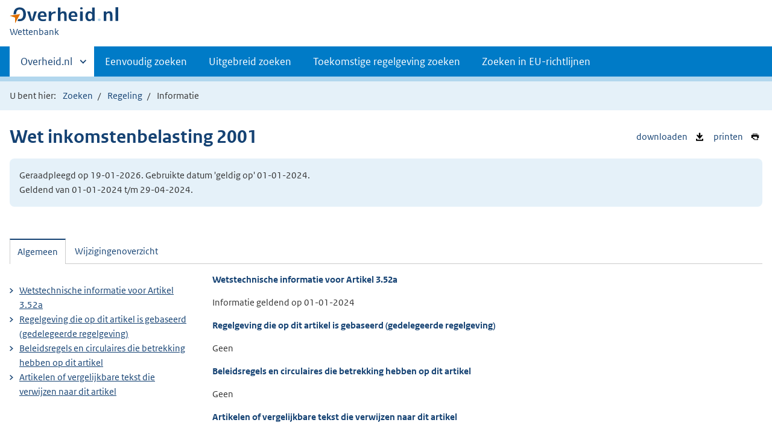

--- FILE ---
content_type: text/html;charset=utf-8
request_url: https://wetten.overheid.nl/BWBR0011353/2024-01-01/0/Hoofdstuk3/Afdeling3.2/Paragraaf3.2.2/Artikel3.52a/informatie
body_size: 7242
content:
<!DOCTYPE HTML><html lang="nl">
   <head>
      <title>wetten.nl - Informatie - Wet inkomstenbelasting 2001 - BWBR0011353</title>
      <meta charset="utf-8">
      <meta http-equiv="X-UA-Compatible" content="IE=edge">
      <meta name="viewport" content="width=device-width,initial-scale=1"><script>document.documentElement.className = 'has-js';</script><meta name="dcterms:creator" content="Ministerie van Binnenlandse Zaken en Koninkrijksrelaties">
      <meta name="dcterms:identifier" content="BWBR0011353/informatie">
      <meta name="dcterms:title" content="Wetstechnische informatie van Wet inkomstenbelasting 2001">
      <meta name="dcterms:language" content="nl">
      <meta name="dcterms:type" content="wet">
      <meta name="dcterms:modified" content="2026-01-17">
      <meta name="overheid:authority" content="Financiën">
      <meta name="dcterms:description" content="Wet inkomstenbelasting 2001">
      <link rel="stylesheet" title="1" href="/css/generic.css?v123">
      <link rel="stylesheet" href="/css/print.css?v123">
      <link rel="stylesheet" href="/css/wetten.css?v123"><script src="/App_Themes/Algemeen/js/jquery.min.js?v123"></script><script src="/App_Themes/Algemeen/js/sessionStorage.min.js?v123"></script><script>var contextPath = '';</script><link rel="shortcut icon" href="/images/favicon.ico?v123" type="image/vnd.microsoft.icon">
   </head>
   <body class="preview"><!--Start Piwik PRO Tag Manager code--><script type="text/javascript">
    (function(window, document, dataLayerName, id) {
    window[dataLayerName]=window[dataLayerName]||[],window[dataLayerName].push({start:(new Date).getTime(),event:"stg.start"});var scripts=document.getElementsByTagName('script')[0],tags=document.createElement('script');
    function stgCreateCookie(a,b,c){var d="";if(c){var e=new Date;e.setTime(e.getTime()+24*c*60*60*1e3),d="; expires="+e.toUTCString()}document.cookie=a+"="+b+d+"; path=/"}
    var isStgDebug=(window.location.href.match("stg_debug")||document.cookie.match("stg_debug"))&&!window.location.href.match("stg_disable_debug");stgCreateCookie("stg_debug",isStgDebug?1:"",isStgDebug?14:-1);
    var qP=[];dataLayerName!=="dataLayer"&&qP.push("data_layer_name="+dataLayerName),isStgDebug&&qP.push("stg_debug");var qPString=qP.length>0?("?"+qP.join("&")):"";
    tags.async=!0,tags.src="https://koop.piwik.pro/containers/"+id+".js"+qPString,scripts.parentNode.insertBefore(tags,scripts);
    !function(a,n,i){a[n]=a[n]||{};for(var c=0;c<i.length;c++)!function(i){a[n][i]=a[n][i]||{},a[n][i].api=a[n][i].api||function(){var a=[].slice.call(arguments,0);"string"==typeof a[0]&&window[dataLayerName].push({event:n+"."+i+":"+a[0],parameters:[].slice.call(arguments,1)})}}(i[c])}(window,"ppms",["tm","cm"]);
    })(window, document, 'dataLayer', '7ce2a4e8-d9e0-42ea-a88f-7526a88ab44f');
  </script>
      <!--End Piwik PRO Tag Manager code--><!--Geen onderhoudsmelding.--><!--Geen informatiemelding.--><div class="skiplinks container"><a href="#content">Direct naar content</a></div>
      <header class="header">
         <div class="header__start">
            <div class="container"><button type="button" class="hidden-desktop button button--icon-hamburger" data-handler="toggle-nav" aria-controls="nav" aria-expanded="false">Menu</button><div class="logo "><a href="https://www.overheid.nl/"><img src="/images/logo.svg?v123" alt="Logo Overheid.nl, ga naar de startpagina van Overheid punt NL."></a><p class="logo__you-are-here"><span class="visually-hidden">U bent nu hier: </span><span>Wettenbank</span></p>
               </div>
            </div>
         </div>
         <nav class="header__nav header__nav--closed" id="nav">
            <h2 class="visually-hidden">Primaire navigatie</h2>
            <div class="container">
               <ul class="header__primary-nav list list--unstyled">
                  <li class="hidden-mobile"><a href="#other-sites" data-handler="toggle-other-sites" data-decorator="init-toggle-other-sites" aria-controls="other-sites" aria-expanded="false"><span class="visually-hidden">Andere sites binnen </span>Overheid.nl</a></li>
                  <li><a href="/zoeken">Eenvoudig zoeken</a></li>
                  <li><a href="/uitgebreid_zoeken">Uitgebreid zoeken</a></li>
                  <li><a href="/toekomstig_zoeken">Toekomstige regelgeving zoeken</a></li>
                  <li><a href="/zoeken_op_eu-richtlijn">Zoeken in EU-richtlijnen</a></li>
               </ul><a href="#other-sites" class="hidden-desktop" data-handler="toggle-other-sites" data-decorator="init-toggle-other-sites" aria-controls="other-sites" aria-expanded="false"><span class="visually-hidden">Andere sites binnen </span>Overheid.nl
                  </a></div>
         </nav>
      </header>
      <div class="header__more header__more--closed" id="other-sites" aria-hidden="true">
         <div class="container columns">
            <div>
               <h2>Berichten over uw Buurt</h2>
               <p>Zoals vergunningen, bouwplannen en lokale regelgeving</p>
               <ul class="list list--linked">
                  <li><a href="https://www.overheid.nl/berichten-over-uw-buurt/rondom-uw-woonadres">Rondom uw woonadres</a></li>
                  <li><a href="https://www.overheid.nl/berichten-over-uw-buurt">Rondom een zelfgekozen adres</a></li>
               </ul>
            </div>
            <div>
               <h2>Dienstverlening</h2>
               <p>Zoals belastingen, uitkeringen en subsidies.</p>
               <ul class="list list--linked">
                  <li><a href="https://www.overheid.nl/dienstverlening">Naar dienstverlening</a></li>
               </ul>
            </div>
            <div>
               <h2>Beleid &amp; regelgeving</h2>
               <p>Officiële publicaties van de overheid.</p>
               <ul class="list list--linked">
                  <li><a href="https://www.overheid.nl/beleid-en-regelgeving">Naar beleid &amp; regelgeving</a></li>
               </ul>
            </div>
            <div>
               <h2>Contactgegevens overheden</h2>
               <p>Adressen en contactpersonen van overheidsorganisaties.</p>
               <ul class="list list--linked">
                  <li><a href="https://organisaties.overheid.nl/">Naar overheidsorganisaties</a></li>
               </ul>
            </div>
         </div>
      </div>
      <div class="row row--page-opener">
         <div class="container">
            <div class="breadcrumb">
               <p>U bent hier:</p>
               <ol>
                  <li id="breadcrumb-item-zoeken"><a href="/zoeken">Zoeken</a></li>
                  <li id="breadcrumb-item-zoekresultaat"><a href="#">Zoekresultaten</a></li>
                  <li id="breadcrumb-item-regeling"><a href="/BWBR0011353/2024-01-01/0/#Hoofdstuk3_Afdeling3.2_Paragraaf3.2.2_Artikel3.52a">Regeling</a></li>
                  <li>Informatie</li>
               </ol>
            </div>
         </div>
      </div>
      <div class="container row">
         <ul class="pageactions">
            <li><a href="/BWBR0011353/2024-01-01/0/Hoofdstuk3/Afdeling3.2/Paragraaf3.2.2/Artikel3.52a/informatie/xml" title="WTI van de regeling opslaan als XML-bestand"><img src="/images/icon-download-black.svg?v123" alt="" role="presentation">
                  downloaden
                  </a></li>
            <li><a href="/BWBR0011353/2024-01-01/0/Hoofdstuk3/Afdeling3.2/Paragraaf3.2.2/Artikel3.52a/informatie/afdrukken" title="Afdrukken"><img src="/images/icon-print.svg?v123" alt="" role="presentation">
                  printen
                  </a></li>
         </ul>
         <h1>Wet inkomstenbelasting 2001</h1>
         <div class="well">
            <p class="">Geraadpleegd op 19-01-2026. Gebruikte datum 'geldig op' 01-01-2024. <br>Geldend van 01-01-2024 t/m 29-04-2024.</p>
         </div>
         <div id="content" class="tabs" data-decorator="init-tabs">
            <ul class="tabs__list">
               <li role="presentation"><a href="#tab-algemeen" data-handler="open-panel" role="tab" id="tab-1" aria-controls="tab-algemeen">Algemeen</a></li>
               <li role="presentation"><a href="#tab-wijzigingenoverzicht" data-handler="open-panel" role="tab" id="tab-2" aria-controls="tab-wijzigingenoverzicht">Wijzigingenoverzicht</a></li>
            </ul>
            <div class="tabs__panels">
               <div id="tab-algemeen" role="tabpanel" aria-labelledby="tab-1">
                  <div class="columns columns--sidebar-left">
                     <div>
                        <div id="Algemeen">
                           <h3>
                              Wetstechnische informatie voor
                              Artikel 3.52a</h3>
                           <p>
                              Informatie geldend op
                              01-01-2024</p>
                        </div>
                        <div id="Basis">
                           <h3>
                              Regelgeving die op dit artikel is gebaseerd (gedelegeerde regelgeving)
                              </h3>
                           <p>Geen</p>
                        </div>
                        <div id="Bevoegdheid">
                           <h3>
                              Beleidsregels en circulaires die betrekking hebben op dit artikel</h3>
                           <p>Geen</p>
                        </div>
                        <div id="Verwijzingen" class="Verwijzingen">
                           <h3>
                              Artikelen of vergelijkbare tekst die verwijzen naar dit artikel</h3>
                           <ol>
                              <li><a href="/1.3:c:BWBR0037444&amp;g=2024-01-01&amp;z=2026-01-19">Belastingplan 2016</a><br><span class="wti_flow">Artikel:
                                    <a href="/jci1.3:c:BWBR0037444&amp;artikel=Ia&amp;g=2024-01-01&amp;z=2026-01-19">Ia</a></span></li>
                              <li><a href="/1.3:c:BWBR0041846&amp;g=2024-01-01&amp;z=2026-01-19">Besluit ondermandaat, volmacht en machtiging voor de Rijksdienst voor Ondernemend
                                    Nederland van het Ministerie van Economische Zaken en Klimaat 2019</a><br><span class="wti_flow">Artikel:
                                    <a href="/jci1.3:c:BWBR0041846&amp;artikel=10&amp;g=2024-01-01&amp;z=2026-01-19">10</a></span></li>
                              <li><a href="/1.3:c:BWBR0035509&amp;g=2024-01-01&amp;z=2026-01-19">Vennootschapsbelasting, innovatiebox</a><br><span class="wti_flow">Tekst:
                                    <a href="/BWBR0035509?labelid=12753614&amp;g=2024-01-01&amp;z=2026-01-19">tekst</a></span></li>
                              <li><a href="/1.3:c:BWBR0011353&amp;g=2024-01-01&amp;z=2026-01-19">Wet inkomstenbelasting 2001</a><br><span class="wti_flow">Artikel:
                                    <a href="/jci1.3:c:BWBR0011353&amp;artikel=3.22&amp;g=2024-01-01&amp;z=2026-01-19">3.22</a></span></li>
                              <li><a href="/1.3:c:BWBR0007746&amp;g=2024-01-01&amp;z=2026-01-19">Wet vermindering afdracht loonbelasting en premie voor de volksverzekeringen</a><br><span class="wti_flow">Artikel:
                                    <a href="/jci1.3:c:BWBR0007746&amp;artikel=47&amp;g=2024-01-01&amp;z=2026-01-19">47</a></span></li>
                           </ol>
                        </div>
                        <div id="DeelVerwijzingen" class="Verwijzingen">
                           <h3>
                              Artikelen of vergelijkbare tekst die verwijzen naar het hoofdstuk, paragraaf e.d.
                              waar dit artikel deel van uitmaakt
                              </h3>
                           <h4>Verwijzingen naar Afdeling 3.2</h4>
                           <ol>
                              <li><a href="/1.3:c:BWBR0011353&amp;g=2024-01-01&amp;z=2026-01-19">Wet inkomstenbelasting 2001</a><br><span>Artikel<a href="/jci1.3:c:BWBR0011353&amp;artikel=3.1&amp;g=2024-01-01&amp;z=2026-01-19">3.1</a></span></li>
                              <li><a href="/1.3:c:BWBR0018450&amp;g=2024-01-01&amp;z=2026-01-19">Zorgverzekeringswet</a><br><span>Artikel<a href="/jci1.3:c:BWBR0018450&amp;artikel=43&amp;g=2024-01-01&amp;z=2026-01-19">43</a></span></li>
                              <li><a href="/1.3:c:BWBR0032075&amp;g=2024-01-01&amp;z=2026-01-19">Subsidieregeling instandhouding monumenten</a><br><span>Artikel<a href="/jci1.3:c:BWBR0032075&amp;artikel=8&amp;g=2024-01-01&amp;z=2026-01-19">8</a></span></li>
                              <li><a href="/1.3:c:BWBR0044912&amp;g=2024-01-01&amp;z=2026-01-19">Inkomstenbelasting, vennootschapsbelasting, winst uit zeescheepvaart, afschrijving
                                    op zeeschepen, samenwerkingsverbanden in zeescheepvaartondernemingen en forfaitaire
                                    winstvaststelling</a><br><span>Tekst<a href="/BWBR0044912?labelid=15812964&amp;g=2024-01-01&amp;z=2026-01-19">tekst</a></span></li>
                              <li><a href="/1.3:c:BWBR0044975&amp;g=2024-01-01&amp;z=2026-01-19">Reglement van Orde van de Tweede Kamer der Staten-Generaal</a><br><span>Artikel<a href="/jci1.3:c:BWBR0044975&amp;artikel=15.19&amp;g=2024-01-01&amp;z=2026-01-19">15.19</a></span></li>
                              <li><a href="/1.3:c:BWBR0049130&amp;g=2024-01-01&amp;z=2026-01-19">Wet fiscaal kwalificatiebeleid rechtsvormen</a><br><span>Artikel<a href="/jci1.3:c:BWBR0049130&amp;artikel=XII&amp;g=2024-01-01&amp;z=2026-01-19">XII</a></span></li>
                              <li><a href="/1.3:c:BWBR0049131&amp;g=2024-01-01&amp;z=2026-01-19">Wet aanpassing fonds voor gemene rekening en vrijgestelde beleggingsinstelling</a><br><span>Artikel<a href="/jci1.3:c:BWBR0049131&amp;artikel=VI&amp;g=2024-01-01&amp;z=2026-01-19">VI</a></span></li>
                           </ol>
                           <h4>Verwijzingen naar Paragraaf 3.2.2</h4>
                           <ol>
                              <li><a href="/1.3:c:BWBR0011353&amp;g=2024-01-01&amp;z=2026-01-19">Wet inkomstenbelasting 2001</a><br><span>Artikelen<a href="/jci1.3:c:BWBR0011353&amp;artikel=3.2&amp;g=2024-01-01&amp;z=2026-01-19">3.2</a>, <a href="/jci1.3:c:BWBR0011353&amp;artikel=3.3&amp;g=2024-01-01&amp;z=2026-01-19">3.3</a>, <a href="/jci1.3:c:BWBR0011353&amp;artikel=3.79a&amp;g=2024-01-01&amp;z=2026-01-19">3.79a</a></span></li>
                              <li><a href="/1.3:c:BWBR0025870&amp;g=2024-01-01&amp;z=2026-01-19">Subsidieregeling donatie bij leven</a><br><span>Artikel<a href="/jci1.3:c:BWBR0025870&amp;artikel=4&amp;g=2024-01-01&amp;z=2026-01-19">4</a></span></li>
                           </ol>
                           <h4>Verwijzingen naar Hoofdstuk 3</h4>
                           <ol>
                              <li><a href="/1.3:c:BWBR0009200&amp;g=2024-01-01&amp;z=2026-01-19">Inkomensbesluit Waz</a><br><span>Artikel<a href="/jci1.3:c:BWBR0009200&amp;artikel=3&amp;g=2024-01-01&amp;z=2026-01-19">3</a></span></li>
                              <li><a href="/1.3:c:BWBR0011353&amp;g=2024-01-01&amp;z=2026-01-19">Wet inkomstenbelasting 2001</a><br><span>Artikelen<a href="/jci1.3:c:BWBR0011353&amp;artikel=2.14&amp;g=2024-01-01&amp;z=2026-01-19">2.14</a>, <a href="/jci1.3:c:BWBR0011353&amp;artikel=2.4&amp;g=2024-01-01&amp;z=2026-01-19">2.4</a>, <a href="/jci1.3:c:BWBR0011353&amp;artikel=7.2&amp;g=2024-01-01&amp;z=2026-01-19">7.2</a>, <a href="/jci1.3:c:BWBR0011353&amp;artikel=7.8&amp;g=2024-01-01&amp;z=2026-01-19">7.8</a></span></li>
                              <li><a href="/1.3:c:BWBR0012031&amp;g=2024-01-01&amp;z=2026-01-19">Uitvoeringsregeling inkomstenbelasting 2001</a><br><span>Hoofdstuk<a href="/jci1.3:c:BWBR0012031&amp;hoofdstuk=3&amp;g=2024-01-01&amp;z=2026-01-19">3</a></span></li>
                              <li><a href="/1.3:c:BWBR0012066&amp;g=2024-01-01&amp;z=2026-01-19">Uitvoeringsbesluit inkomstenbelasting 2001</a><br><span>Hoofdstuk<a href="/jci1.3:c:BWBR0012066&amp;hoofdstuk=3&amp;g=2024-01-01&amp;z=2026-01-19">3</a></span></li>
                              <li><a href="/1.3:c:BWBR0017745&amp;g=2024-01-01&amp;z=2026-01-19">Wet financiering sociale verzekeringen</a><br><span>Artikel<a href="/jci1.3:c:BWBR0017745&amp;artikel=8&amp;g=2024-01-01&amp;z=2026-01-19">8</a></span></li>
                           </ol>
                        </div>
                     </div>
                     <div>
                        <ul class="list list--linked">
                           <li><a href="#Algemeen">
                                 Wetstechnische informatie voor
                                 Artikel 3.52a</a></li>
                           <li><a href="#Basis">
                                 Regelgeving die op dit artikel is gebaseerd (gedelegeerde regelgeving)
                                 </a></li>
                           <li><a href="#Bevoegdheid">
                                 Beleidsregels en circulaires die betrekking hebben op dit artikel</a></li>
                           <li><a href="#Verwijzingen">
                                 Artikelen of vergelijkbare tekst die verwijzen naar dit artikel</a></li>
                        </ul>
                     </div>
                  </div>
               </div>
               <div id="tab-wijzigingenoverzicht" role="tabpanel" aria-labelledby="tab-2">
                  <div class="wijzigingen-overzicht">
                     <h2 id="Wijzigingen">Wijzigingenoverzicht voor Artikel 3.52a</h2>
                     <p>
                        (geldig op 01-01-2024)
                        </p>
                     <h4>Opmerking</h4>
                     
                     
                     <div xmlns:local="urn:local" xmlns:xs="http://www.w3.org/2001/XMLSchema" class="table__container">
                        <table class="table--condensed">
                           <thead>
                              <tr>
                                 <th id="th01d1736024216e52142" colspan="3"></th>
                                 <th scope="col" id="th02d1736024216e52142" colspan="3">Ontstaansbron</th>
                                 <th scope="col" id="th03d1736024216e52142" colspan="3">Inwerkingtreding</th>
                              </tr>
                              <tr>
                                 <th scope="col" class="rowDatumInwerking" id="th1d1736024216e52142">Datum van inwerkingtreding</th>
                                 <th scope="col" class="rowTerugwerkende" id="th2d1736024216e52142">Terugwerkende kracht</th>
                                 <th scope="col" class="rowBetreft" id="th3d1736024216e52142">Betreft</th>
                                 <th scope="col" class="rowOndertekening" id="th4d1736024216e52142">Ondertekening</th>
                                 <th scope="col" class="rowBekendmaking" id="th5d1736024216e52142">Bekendmaking</th>
                                 <th scope="col" class="rowKamerstukken" id="th6d1736024216e52142">Kamerstukken</th>
                                 <th scope="col" class="rowOndertekening" id="th7d1736024216e52142">Ondertekening</th>
                                 <th scope="col" class="rowBekendmaking" id="th8d1736024216e52142">Bekendmaking</th>
                                 <th scope="col" class="rowBekendmaking" id="th9d1736024216e52142">Opmerking</th>
                              </tr>
                           </thead>
                           <tbody>
                              <tr class="">
                                 <td data-before="Datum van inwerkingtreding" class="rowDatumInwerking" headers="th01d1736024216e52142 th1d1736024216e52142"> </td>
                                 <td data-before="Terugwerkende kracht" headers="th01d1736024216e52142 th2d1736024216e52142"> </td>
                                 <td data-before="Betreft" headers="th01d1736024216e52142 th3d1736024216e52142">Nieuw </td>
                                 <td data-before="Ondertekening" headers="th02d1736024216e52142 th4d1736024216e52142">14-12-2000<br>samen met<br>12-12-2002 </td>
                                 <td data-before="Bekendmaking" headers="th02d1736024216e52142 th5d1736024216e52142"><a href="https://zoek.officielebekendmakingen.nl/stb-2000-567.html" target="_blank">Stb. 2000, 567</a><br>samen met<br><a href="https://zoek.officielebekendmakingen.nl/stb-2002-615.html" target="_blank">Stb. 2002, 615</a> </td>
                                 <td data-before="Bekendmaking" headers="th02d1736024216e52142 th6d1736024216e52142"><a href="https://zoek.officielebekendmakingen.nl/dossier/27209" target="_blank">27209</a><br>samen met<br><a href="https://zoek.officielebekendmakingen.nl/dossier/28607" target="_blank">28607</a> </td>
                                 <td data-before="Ondertekening" headers="th03d1736024216e52142 th7d1736024216e52142"> </td>
                                 <td data-before="Bekendmaking" headers="th03d1736024216e52142 th8d1736024216e52142"> </td>
                                 <td data-before="Opmerkingen" headers="th03d1736024216e52142 th9d1736024216e52142"><a href="#voetnoot_1" id="voetnoot_ref_1">Inwtr. 1</a> </td>
                              </tr>
                              <tr class="">
                                 <td data-before="Datum van inwerkingtreding" class="rowDatumInwerking" headers="th01d1736024216e52142 th1d1736024216e52142"> </td>
                                 <td data-before="Terugwerkende kracht" headers="th01d1736024216e52142 th2d1736024216e52142"> </td>
                                 <td data-before="Betreft" headers="th01d1736024216e52142 th3d1736024216e52142">Wijziging </td>
                                 <td data-before="Ondertekening" headers="th02d1736024216e52142 th4d1736024216e52142">14-12-2000<br>samen met<br>12-12-2001<br>samen met<br>12-12-2002 </td>
                                 <td data-before="Bekendmaking" headers="th02d1736024216e52142 th5d1736024216e52142"><a href="https://zoek.officielebekendmakingen.nl/stb-2000-569.html" target="_blank">Stb. 2000, 569</a><br>samen met<br><a href="https://zoek.officielebekendmakingen.nl/stb-2001-639.html" target="_blank">Stb. 2001, 639</a><br>samen met<br><a href="https://zoek.officielebekendmakingen.nl/stb-2002-615.html" target="_blank">Stb. 2002, 615</a> </td>
                                 <td data-before="Bekendmaking" headers="th02d1736024216e52142 th6d1736024216e52142"><a href="https://zoek.officielebekendmakingen.nl/dossier/27431" target="_blank">27431</a><br>samen met<br><a href="https://zoek.officielebekendmakingen.nl/dossier/27882" target="_blank">27882</a><br>samen met<br><a href="https://zoek.officielebekendmakingen.nl/dossier/28607" target="_blank">28607</a> </td>
                                 <td data-before="Ondertekening" headers="th03d1736024216e52142 th7d1736024216e52142"> </td>
                                 <td data-before="Bekendmaking" headers="th03d1736024216e52142 th8d1736024216e52142"> </td>
                                 <td data-before="Opmerkingen" headers="th03d1736024216e52142 th9d1736024216e52142"><a href="#voetnoot_2" id="voetnoot_ref_2">Inwtr. 2</a> </td>
                              </tr>
                              <tr class="current">
                                 <td data-before="Datum van inwerkingtreding" class="rowDatumInwerking" headers="th01d1736024216e52142 th1d1736024216e52142">01-01-2016 </td>
                                 <td data-before="Terugwerkende kracht" headers="th01d1736024216e52142 th2d1736024216e52142"> </td>
                                 <td data-before="Betreft" headers="th01d1736024216e52142 th3d1736024216e52142">Vervallen </td>
                                 <td data-before="Ondertekening" headers="th02d1736024216e52142 th4d1736024216e52142">23-12-2015 </td>
                                 <td data-before="Bekendmaking" headers="th02d1736024216e52142 th5d1736024216e52142"><a href="https://zoek.officielebekendmakingen.nl/stb-2015-538.html" target="_blank">Stb. 2015, 538</a> </td>
                                 <td data-before="Bekendmaking" headers="th02d1736024216e52142 th6d1736024216e52142"><a href="https://zoek.officielebekendmakingen.nl/dossier/34302" target="_blank">34302</a> </td>
                                 <td data-before="Ondertekening" headers="th03d1736024216e52142 th7d1736024216e52142">23-12-2015 </td>
                                 <td data-before="Bekendmaking" headers="th03d1736024216e52142 th8d1736024216e52142"><a href="https://zoek.officielebekendmakingen.nl/stb-2015-538.html" target="_blank">Stb. 2015, 538</a> </td>
                                 <td data-before="Opmerkingen" headers="th03d1736024216e52142 th9d1736024216e52142"><a href="#voetnoot_3" id="voetnoot_ref_3">Alg. 3</a> </td>
                              </tr>
                              <tr class="current">
                                 <td data-before="Datum van inwerkingtreding" class="rowDatumInwerking" headers="th01d1736024216e52142 th1d1736024216e52142"> </td>
                                 <td data-before="Terugwerkende kracht" headers="th01d1736024216e52142 th2d1736024216e52142">
                                    t/m 01-01-2014 </td>
                                 <td data-before="Betreft" headers="th01d1736024216e52142 th3d1736024216e52142">Wijziging </td>
                                 <td data-before="Ondertekening" headers="th02d1736024216e52142 th4d1736024216e52142">25-11-2015 </td>
                                 <td data-before="Bekendmaking" headers="th02d1736024216e52142 th5d1736024216e52142"><a href="https://zoek.officielebekendmakingen.nl/stb-2015-455.html" target="_blank">Stb. 2015, 455</a> </td>
                                 <td data-before="Bekendmaking" headers="th02d1736024216e52142 th6d1736024216e52142"><a href="https://zoek.officielebekendmakingen.nl/dossier/34220" target="_blank">34220</a> </td>
                                 <td data-before="Ondertekening" headers="th03d1736024216e52142 th7d1736024216e52142">25-11-2015 </td>
                                 <td data-before="Bekendmaking" headers="th03d1736024216e52142 th8d1736024216e52142"><a href="https://zoek.officielebekendmakingen.nl/stb-2015-455.html" target="_blank">Stb. 2015, 455</a> </td>
                                 <td data-before="Opmerkingen" headers="th03d1736024216e52142 th9d1736024216e52142"> </td>
                              </tr>
                              <tr class="">
                                 <td data-before="Datum van inwerkingtreding" class="rowDatumInwerking" headers="th01d1736024216e52142 th1d1736024216e52142"><a href="/BWBR0011353?labelid=2809854&amp;g=2014-01-01&amp;z=2026-01-19">01-01-2014</a> </td>
                                 <td data-before="Terugwerkende kracht" headers="th01d1736024216e52142 th2d1736024216e52142"> </td>
                                 <td data-before="Betreft" headers="th01d1736024216e52142 th3d1736024216e52142">Wijziging </td>
                                 <td data-before="Ondertekening" headers="th02d1736024216e52142 th4d1736024216e52142">16-10-2013 </td>
                                 <td data-before="Bekendmaking" headers="th02d1736024216e52142 th5d1736024216e52142"><a href="https://zoek.officielebekendmakingen.nl/stb-2013-413.html" target="_blank">Stb. 2013, 413</a> </td>
                                 <td data-before="Bekendmaking" headers="th02d1736024216e52142 th6d1736024216e52142"><a href="https://zoek.officielebekendmakingen.nl/dossier/33637" target="_blank">33637</a> </td>
                                 <td data-before="Ondertekening" headers="th03d1736024216e52142 th7d1736024216e52142">16-10-2013 </td>
                                 <td data-before="Bekendmaking" headers="th03d1736024216e52142 th8d1736024216e52142"><a href="https://zoek.officielebekendmakingen.nl/stb-2013-413.html" target="_blank">Stb. 2013, 413</a> </td>
                                 <td data-before="Opmerkingen" headers="th03d1736024216e52142 th9d1736024216e52142"> </td>
                              </tr>
                              <tr class="">
                                 <td data-before="Datum van inwerkingtreding" class="rowDatumInwerking" headers="th01d1736024216e52142 th1d1736024216e52142"><a href="/BWBR0011353?labelid=2809854&amp;g=2013-01-01&amp;z=2026-01-19">01-01-2013</a> </td>
                                 <td data-before="Terugwerkende kracht" headers="th01d1736024216e52142 th2d1736024216e52142"> </td>
                                 <td data-before="Betreft" headers="th01d1736024216e52142 th3d1736024216e52142">Wijziging </td>
                                 <td data-before="Ondertekening" headers="th02d1736024216e52142 th4d1736024216e52142">22-12-2011 </td>
                                 <td data-before="Bekendmaking" headers="th02d1736024216e52142 th5d1736024216e52142"><a href="https://zoek.officielebekendmakingen.nl/stb-2011-639.html" target="_blank">Stb. 2011, 639</a> </td>
                                 <td data-before="Bekendmaking" headers="th02d1736024216e52142 th6d1736024216e52142"><a href="https://zoek.officielebekendmakingen.nl/dossier/33003" target="_blank">33003</a> </td>
                                 <td data-before="Ondertekening" headers="th03d1736024216e52142 th7d1736024216e52142">20-12-2012 </td>
                                 <td data-before="Bekendmaking" headers="th03d1736024216e52142 th8d1736024216e52142"><a href="https://zoek.officielebekendmakingen.nl/stb-2012-684.html" target="_blank">Stb. 2012, 684</a> </td>
                                 <td data-before="Opmerkingen" headers="th03d1736024216e52142 th9d1736024216e52142"> </td>
                              </tr>
                              <tr class="">
                                 <td data-before="Datum van inwerkingtreding" class="rowDatumInwerking" headers="th01d1736024216e52142 th1d1736024216e52142"><a href="/BWBR0011353?labelid=2809854&amp;g=2012-01-01&amp;z=2026-01-19">01-01-2012</a> </td>
                                 <td data-before="Terugwerkende kracht" headers="th01d1736024216e52142 th2d1736024216e52142"> </td>
                                 <td data-before="Betreft" headers="th01d1736024216e52142 th3d1736024216e52142">Nieuw </td>
                                 <td data-before="Ondertekening" headers="th02d1736024216e52142 th4d1736024216e52142">22-12-2011 </td>
                                 <td data-before="Bekendmaking" headers="th02d1736024216e52142 th5d1736024216e52142"><a href="https://zoek.officielebekendmakingen.nl/stb-2011-639.html" target="_blank">Stb. 2011, 639</a> </td>
                                 <td data-before="Bekendmaking" headers="th02d1736024216e52142 th6d1736024216e52142"><a href="https://zoek.officielebekendmakingen.nl/dossier/33003" target="_blank">33003</a> </td>
                                 <td data-before="Ondertekening" headers="th03d1736024216e52142 th7d1736024216e52142">22-12-2011 </td>
                                 <td data-before="Bekendmaking" headers="th03d1736024216e52142 th8d1736024216e52142"><a href="https://zoek.officielebekendmakingen.nl/stb-2011-639.html" target="_blank">Stb. 2011, 639</a> </td>
                                 <td data-before="Opmerkingen" headers="th03d1736024216e52142 th9d1736024216e52142"><a href="#voetnoot_4" id="voetnoot_ref_4">Inwtr. 4</a> </td>
                              </tr>
                           </tbody>
                        </table>
                     </div>
                     <div xmlns:local="urn:local" xmlns:xs="http://www.w3.org/2001/XMLSchema" class="voetnotenWijzigingen">
                        <p class="voetnootOpmerkingenHeader">Opmerkingen</p>
                        <ol class="footnotes">
                           <li id="voetnoot_1">Treedt niet meer in werking doordat Stb. 2002/615 het invoegen van
                              onderhavig artikel laat vervallen.<a class="reference" href="#voetnoot_ref_1">1)</a></li>
                           <li id="voetnoot_2">Treedt niet in werking doordat Stb. 2002/615 de wijzigingsopdracht
                              heeft   laten vervallen.<a class="reference" href="#voetnoot_ref_2">2)</a></li>
                           <li id="voetnoot_3">Artikel Ia van  Stb. 2015/538 bevat overgangsrecht m.b.t. deze wijziging.<a class="reference" href="#voetnoot_ref_3">3)</a></li>
                           <li id="voetnoot_4">Vindt voor het eerst toepassing met betrekking tot kosten of uitgaven ter zake van
                              speur- en ontwikkelingswerk dat wordt verricht na 31 december 2011.<a class="reference" href="#voetnoot_ref_4">4)</a></li>
                        </ol>
                     </div>
                  </div>
               </div>
            </div>
         </div>
      </div>
      <div xmlns:local="urn:local" xmlns:xs="http://www.w3.org/2001/XMLSchema" class="footer row--footer" role="contentinfo">
         <div class="container columns">
            <ul class="list--linked">
               <li><a href="https://www.overheid.nl/over-deze-site">Over deze website</a></li>
               <li><a href="https://www.overheid.nl/contact/reageren-op-wet-en-regelgeving">Contact</a></li>
               <li><a href="https://www.overheid.nl/english" lang="en">English</a></li>
               <li><a href="https://www.overheid.nl/help/wet-en-regelgeving">Help</a></li>
               <li><a href="https://www.overheid.nl/help/zoeken">Zoeken</a></li>
            </ul>
            <ul class="list list--linked">
               <li><a href="https://www.overheid.nl/informatie-hergebruiken">Informatie hergebruiken</a></li>
               <li><a href="https://www.overheid.nl/privacy-statement">Privacy en cookies</a></li>
               <li><a href="https://www.overheid.nl/toegankelijkheid">Toegankelijkheid</a></li>
               <li><a href="https://www.overheid.nl/sitemap">Sitemap</a></li>
               <li class="list__item"><a href="https://www.ncsc.nl/contact/kwetsbaarheid-melden">Kwetsbaarheid melden</a></li>
            </ul>
            <ul class="list list--linked">
               <li><a href="https://linkeddata.overheid.nl/">Linked Data Overheid</a></li>
               <li><a href="http://powersearch.wetten.nl/">Powersearch</a></li>
            </ul>
            <ul class="list list--linked">
               <li><a href="https://mijn.overheid.nl/">MijnOverheid.nl</a></li>
               <li><a href="https://www.rijksoverheid.nl/">Rijksoverheid.nl</a></li>
               <li><a href="https://ondernemersplein.kvk.nl/">Ondernemersplein</a></li>
               <li><a href="https://www.werkenbijdeoverheid.nl/">Werkenbijdeoverheid.nl</a></li>
            </ul>
         </div>
      </div><script xmlns:local="urn:local" xmlns:xs="http://www.w3.org/2001/XMLSchema" src="/js/wetten.js?v123"></script><script xmlns:local="urn:local" xmlns:xs="http://www.w3.org/2001/XMLSchema" src="/js/main.js?v123"></script><script xmlns:local="urn:local" xmlns:xs="http://www.w3.org/2001/XMLSchema" src="/js/bwb.js?v123"></script><script xmlns:local="urn:local" xmlns:xs="http://www.w3.org/2001/XMLSchema" src="/js/aangevinkte-elementen.js?v123"></script><script xmlns:local="urn:local" xmlns:xs="http://www.w3.org/2001/XMLSchema" src="/js/wti-geraakte-onderdelen.js?v123"></script><script xmlns:local="urn:local" xmlns:xs="http://www.w3.org/2001/XMLSchema" src="/js/lido-aantallen.js?v123"></script><script xmlns:local="urn:local" xmlns:xs="http://www.w3.org/2001/XMLSchema" src="/js/zoeken-broodkruimel.js?v123"></script><script xmlns:local="urn:local" xmlns:xs="http://www.w3.org/2001/XMLSchema">
      ZoekenBroodkruimel.toevoegen();
      AangevinkteElementen.replaceBreadcrumb('breadcrumb-item-regeling');
    </script></body>
   <!--Version: v2.4.0 (b8dc7b77)--></html>